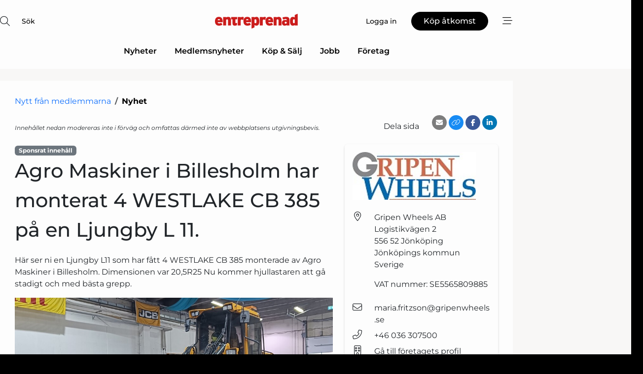

--- FILE ---
content_type: text/html; charset=utf-8
request_url: https://www.google.com/recaptcha/api2/anchor?ar=1&k=6LdasRwUAAAAAOAWkvok94EmD1GjREqoghAriL9L&co=aHR0cHM6Ly93d3cuZW50cmVwcmVuYWQuY29tOjQ0Mw..&hl=sv&v=PoyoqOPhxBO7pBk68S4YbpHZ&size=normal&anchor-ms=20000&execute-ms=30000&cb=qp4gm5v8k9d2
body_size: 49364
content:
<!DOCTYPE HTML><html dir="ltr" lang="sv"><head><meta http-equiv="Content-Type" content="text/html; charset=UTF-8">
<meta http-equiv="X-UA-Compatible" content="IE=edge">
<title>reCAPTCHA</title>
<style type="text/css">
/* cyrillic-ext */
@font-face {
  font-family: 'Roboto';
  font-style: normal;
  font-weight: 400;
  font-stretch: 100%;
  src: url(//fonts.gstatic.com/s/roboto/v48/KFO7CnqEu92Fr1ME7kSn66aGLdTylUAMa3GUBHMdazTgWw.woff2) format('woff2');
  unicode-range: U+0460-052F, U+1C80-1C8A, U+20B4, U+2DE0-2DFF, U+A640-A69F, U+FE2E-FE2F;
}
/* cyrillic */
@font-face {
  font-family: 'Roboto';
  font-style: normal;
  font-weight: 400;
  font-stretch: 100%;
  src: url(//fonts.gstatic.com/s/roboto/v48/KFO7CnqEu92Fr1ME7kSn66aGLdTylUAMa3iUBHMdazTgWw.woff2) format('woff2');
  unicode-range: U+0301, U+0400-045F, U+0490-0491, U+04B0-04B1, U+2116;
}
/* greek-ext */
@font-face {
  font-family: 'Roboto';
  font-style: normal;
  font-weight: 400;
  font-stretch: 100%;
  src: url(//fonts.gstatic.com/s/roboto/v48/KFO7CnqEu92Fr1ME7kSn66aGLdTylUAMa3CUBHMdazTgWw.woff2) format('woff2');
  unicode-range: U+1F00-1FFF;
}
/* greek */
@font-face {
  font-family: 'Roboto';
  font-style: normal;
  font-weight: 400;
  font-stretch: 100%;
  src: url(//fonts.gstatic.com/s/roboto/v48/KFO7CnqEu92Fr1ME7kSn66aGLdTylUAMa3-UBHMdazTgWw.woff2) format('woff2');
  unicode-range: U+0370-0377, U+037A-037F, U+0384-038A, U+038C, U+038E-03A1, U+03A3-03FF;
}
/* math */
@font-face {
  font-family: 'Roboto';
  font-style: normal;
  font-weight: 400;
  font-stretch: 100%;
  src: url(//fonts.gstatic.com/s/roboto/v48/KFO7CnqEu92Fr1ME7kSn66aGLdTylUAMawCUBHMdazTgWw.woff2) format('woff2');
  unicode-range: U+0302-0303, U+0305, U+0307-0308, U+0310, U+0312, U+0315, U+031A, U+0326-0327, U+032C, U+032F-0330, U+0332-0333, U+0338, U+033A, U+0346, U+034D, U+0391-03A1, U+03A3-03A9, U+03B1-03C9, U+03D1, U+03D5-03D6, U+03F0-03F1, U+03F4-03F5, U+2016-2017, U+2034-2038, U+203C, U+2040, U+2043, U+2047, U+2050, U+2057, U+205F, U+2070-2071, U+2074-208E, U+2090-209C, U+20D0-20DC, U+20E1, U+20E5-20EF, U+2100-2112, U+2114-2115, U+2117-2121, U+2123-214F, U+2190, U+2192, U+2194-21AE, U+21B0-21E5, U+21F1-21F2, U+21F4-2211, U+2213-2214, U+2216-22FF, U+2308-230B, U+2310, U+2319, U+231C-2321, U+2336-237A, U+237C, U+2395, U+239B-23B7, U+23D0, U+23DC-23E1, U+2474-2475, U+25AF, U+25B3, U+25B7, U+25BD, U+25C1, U+25CA, U+25CC, U+25FB, U+266D-266F, U+27C0-27FF, U+2900-2AFF, U+2B0E-2B11, U+2B30-2B4C, U+2BFE, U+3030, U+FF5B, U+FF5D, U+1D400-1D7FF, U+1EE00-1EEFF;
}
/* symbols */
@font-face {
  font-family: 'Roboto';
  font-style: normal;
  font-weight: 400;
  font-stretch: 100%;
  src: url(//fonts.gstatic.com/s/roboto/v48/KFO7CnqEu92Fr1ME7kSn66aGLdTylUAMaxKUBHMdazTgWw.woff2) format('woff2');
  unicode-range: U+0001-000C, U+000E-001F, U+007F-009F, U+20DD-20E0, U+20E2-20E4, U+2150-218F, U+2190, U+2192, U+2194-2199, U+21AF, U+21E6-21F0, U+21F3, U+2218-2219, U+2299, U+22C4-22C6, U+2300-243F, U+2440-244A, U+2460-24FF, U+25A0-27BF, U+2800-28FF, U+2921-2922, U+2981, U+29BF, U+29EB, U+2B00-2BFF, U+4DC0-4DFF, U+FFF9-FFFB, U+10140-1018E, U+10190-1019C, U+101A0, U+101D0-101FD, U+102E0-102FB, U+10E60-10E7E, U+1D2C0-1D2D3, U+1D2E0-1D37F, U+1F000-1F0FF, U+1F100-1F1AD, U+1F1E6-1F1FF, U+1F30D-1F30F, U+1F315, U+1F31C, U+1F31E, U+1F320-1F32C, U+1F336, U+1F378, U+1F37D, U+1F382, U+1F393-1F39F, U+1F3A7-1F3A8, U+1F3AC-1F3AF, U+1F3C2, U+1F3C4-1F3C6, U+1F3CA-1F3CE, U+1F3D4-1F3E0, U+1F3ED, U+1F3F1-1F3F3, U+1F3F5-1F3F7, U+1F408, U+1F415, U+1F41F, U+1F426, U+1F43F, U+1F441-1F442, U+1F444, U+1F446-1F449, U+1F44C-1F44E, U+1F453, U+1F46A, U+1F47D, U+1F4A3, U+1F4B0, U+1F4B3, U+1F4B9, U+1F4BB, U+1F4BF, U+1F4C8-1F4CB, U+1F4D6, U+1F4DA, U+1F4DF, U+1F4E3-1F4E6, U+1F4EA-1F4ED, U+1F4F7, U+1F4F9-1F4FB, U+1F4FD-1F4FE, U+1F503, U+1F507-1F50B, U+1F50D, U+1F512-1F513, U+1F53E-1F54A, U+1F54F-1F5FA, U+1F610, U+1F650-1F67F, U+1F687, U+1F68D, U+1F691, U+1F694, U+1F698, U+1F6AD, U+1F6B2, U+1F6B9-1F6BA, U+1F6BC, U+1F6C6-1F6CF, U+1F6D3-1F6D7, U+1F6E0-1F6EA, U+1F6F0-1F6F3, U+1F6F7-1F6FC, U+1F700-1F7FF, U+1F800-1F80B, U+1F810-1F847, U+1F850-1F859, U+1F860-1F887, U+1F890-1F8AD, U+1F8B0-1F8BB, U+1F8C0-1F8C1, U+1F900-1F90B, U+1F93B, U+1F946, U+1F984, U+1F996, U+1F9E9, U+1FA00-1FA6F, U+1FA70-1FA7C, U+1FA80-1FA89, U+1FA8F-1FAC6, U+1FACE-1FADC, U+1FADF-1FAE9, U+1FAF0-1FAF8, U+1FB00-1FBFF;
}
/* vietnamese */
@font-face {
  font-family: 'Roboto';
  font-style: normal;
  font-weight: 400;
  font-stretch: 100%;
  src: url(//fonts.gstatic.com/s/roboto/v48/KFO7CnqEu92Fr1ME7kSn66aGLdTylUAMa3OUBHMdazTgWw.woff2) format('woff2');
  unicode-range: U+0102-0103, U+0110-0111, U+0128-0129, U+0168-0169, U+01A0-01A1, U+01AF-01B0, U+0300-0301, U+0303-0304, U+0308-0309, U+0323, U+0329, U+1EA0-1EF9, U+20AB;
}
/* latin-ext */
@font-face {
  font-family: 'Roboto';
  font-style: normal;
  font-weight: 400;
  font-stretch: 100%;
  src: url(//fonts.gstatic.com/s/roboto/v48/KFO7CnqEu92Fr1ME7kSn66aGLdTylUAMa3KUBHMdazTgWw.woff2) format('woff2');
  unicode-range: U+0100-02BA, U+02BD-02C5, U+02C7-02CC, U+02CE-02D7, U+02DD-02FF, U+0304, U+0308, U+0329, U+1D00-1DBF, U+1E00-1E9F, U+1EF2-1EFF, U+2020, U+20A0-20AB, U+20AD-20C0, U+2113, U+2C60-2C7F, U+A720-A7FF;
}
/* latin */
@font-face {
  font-family: 'Roboto';
  font-style: normal;
  font-weight: 400;
  font-stretch: 100%;
  src: url(//fonts.gstatic.com/s/roboto/v48/KFO7CnqEu92Fr1ME7kSn66aGLdTylUAMa3yUBHMdazQ.woff2) format('woff2');
  unicode-range: U+0000-00FF, U+0131, U+0152-0153, U+02BB-02BC, U+02C6, U+02DA, U+02DC, U+0304, U+0308, U+0329, U+2000-206F, U+20AC, U+2122, U+2191, U+2193, U+2212, U+2215, U+FEFF, U+FFFD;
}
/* cyrillic-ext */
@font-face {
  font-family: 'Roboto';
  font-style: normal;
  font-weight: 500;
  font-stretch: 100%;
  src: url(//fonts.gstatic.com/s/roboto/v48/KFO7CnqEu92Fr1ME7kSn66aGLdTylUAMa3GUBHMdazTgWw.woff2) format('woff2');
  unicode-range: U+0460-052F, U+1C80-1C8A, U+20B4, U+2DE0-2DFF, U+A640-A69F, U+FE2E-FE2F;
}
/* cyrillic */
@font-face {
  font-family: 'Roboto';
  font-style: normal;
  font-weight: 500;
  font-stretch: 100%;
  src: url(//fonts.gstatic.com/s/roboto/v48/KFO7CnqEu92Fr1ME7kSn66aGLdTylUAMa3iUBHMdazTgWw.woff2) format('woff2');
  unicode-range: U+0301, U+0400-045F, U+0490-0491, U+04B0-04B1, U+2116;
}
/* greek-ext */
@font-face {
  font-family: 'Roboto';
  font-style: normal;
  font-weight: 500;
  font-stretch: 100%;
  src: url(//fonts.gstatic.com/s/roboto/v48/KFO7CnqEu92Fr1ME7kSn66aGLdTylUAMa3CUBHMdazTgWw.woff2) format('woff2');
  unicode-range: U+1F00-1FFF;
}
/* greek */
@font-face {
  font-family: 'Roboto';
  font-style: normal;
  font-weight: 500;
  font-stretch: 100%;
  src: url(//fonts.gstatic.com/s/roboto/v48/KFO7CnqEu92Fr1ME7kSn66aGLdTylUAMa3-UBHMdazTgWw.woff2) format('woff2');
  unicode-range: U+0370-0377, U+037A-037F, U+0384-038A, U+038C, U+038E-03A1, U+03A3-03FF;
}
/* math */
@font-face {
  font-family: 'Roboto';
  font-style: normal;
  font-weight: 500;
  font-stretch: 100%;
  src: url(//fonts.gstatic.com/s/roboto/v48/KFO7CnqEu92Fr1ME7kSn66aGLdTylUAMawCUBHMdazTgWw.woff2) format('woff2');
  unicode-range: U+0302-0303, U+0305, U+0307-0308, U+0310, U+0312, U+0315, U+031A, U+0326-0327, U+032C, U+032F-0330, U+0332-0333, U+0338, U+033A, U+0346, U+034D, U+0391-03A1, U+03A3-03A9, U+03B1-03C9, U+03D1, U+03D5-03D6, U+03F0-03F1, U+03F4-03F5, U+2016-2017, U+2034-2038, U+203C, U+2040, U+2043, U+2047, U+2050, U+2057, U+205F, U+2070-2071, U+2074-208E, U+2090-209C, U+20D0-20DC, U+20E1, U+20E5-20EF, U+2100-2112, U+2114-2115, U+2117-2121, U+2123-214F, U+2190, U+2192, U+2194-21AE, U+21B0-21E5, U+21F1-21F2, U+21F4-2211, U+2213-2214, U+2216-22FF, U+2308-230B, U+2310, U+2319, U+231C-2321, U+2336-237A, U+237C, U+2395, U+239B-23B7, U+23D0, U+23DC-23E1, U+2474-2475, U+25AF, U+25B3, U+25B7, U+25BD, U+25C1, U+25CA, U+25CC, U+25FB, U+266D-266F, U+27C0-27FF, U+2900-2AFF, U+2B0E-2B11, U+2B30-2B4C, U+2BFE, U+3030, U+FF5B, U+FF5D, U+1D400-1D7FF, U+1EE00-1EEFF;
}
/* symbols */
@font-face {
  font-family: 'Roboto';
  font-style: normal;
  font-weight: 500;
  font-stretch: 100%;
  src: url(//fonts.gstatic.com/s/roboto/v48/KFO7CnqEu92Fr1ME7kSn66aGLdTylUAMaxKUBHMdazTgWw.woff2) format('woff2');
  unicode-range: U+0001-000C, U+000E-001F, U+007F-009F, U+20DD-20E0, U+20E2-20E4, U+2150-218F, U+2190, U+2192, U+2194-2199, U+21AF, U+21E6-21F0, U+21F3, U+2218-2219, U+2299, U+22C4-22C6, U+2300-243F, U+2440-244A, U+2460-24FF, U+25A0-27BF, U+2800-28FF, U+2921-2922, U+2981, U+29BF, U+29EB, U+2B00-2BFF, U+4DC0-4DFF, U+FFF9-FFFB, U+10140-1018E, U+10190-1019C, U+101A0, U+101D0-101FD, U+102E0-102FB, U+10E60-10E7E, U+1D2C0-1D2D3, U+1D2E0-1D37F, U+1F000-1F0FF, U+1F100-1F1AD, U+1F1E6-1F1FF, U+1F30D-1F30F, U+1F315, U+1F31C, U+1F31E, U+1F320-1F32C, U+1F336, U+1F378, U+1F37D, U+1F382, U+1F393-1F39F, U+1F3A7-1F3A8, U+1F3AC-1F3AF, U+1F3C2, U+1F3C4-1F3C6, U+1F3CA-1F3CE, U+1F3D4-1F3E0, U+1F3ED, U+1F3F1-1F3F3, U+1F3F5-1F3F7, U+1F408, U+1F415, U+1F41F, U+1F426, U+1F43F, U+1F441-1F442, U+1F444, U+1F446-1F449, U+1F44C-1F44E, U+1F453, U+1F46A, U+1F47D, U+1F4A3, U+1F4B0, U+1F4B3, U+1F4B9, U+1F4BB, U+1F4BF, U+1F4C8-1F4CB, U+1F4D6, U+1F4DA, U+1F4DF, U+1F4E3-1F4E6, U+1F4EA-1F4ED, U+1F4F7, U+1F4F9-1F4FB, U+1F4FD-1F4FE, U+1F503, U+1F507-1F50B, U+1F50D, U+1F512-1F513, U+1F53E-1F54A, U+1F54F-1F5FA, U+1F610, U+1F650-1F67F, U+1F687, U+1F68D, U+1F691, U+1F694, U+1F698, U+1F6AD, U+1F6B2, U+1F6B9-1F6BA, U+1F6BC, U+1F6C6-1F6CF, U+1F6D3-1F6D7, U+1F6E0-1F6EA, U+1F6F0-1F6F3, U+1F6F7-1F6FC, U+1F700-1F7FF, U+1F800-1F80B, U+1F810-1F847, U+1F850-1F859, U+1F860-1F887, U+1F890-1F8AD, U+1F8B0-1F8BB, U+1F8C0-1F8C1, U+1F900-1F90B, U+1F93B, U+1F946, U+1F984, U+1F996, U+1F9E9, U+1FA00-1FA6F, U+1FA70-1FA7C, U+1FA80-1FA89, U+1FA8F-1FAC6, U+1FACE-1FADC, U+1FADF-1FAE9, U+1FAF0-1FAF8, U+1FB00-1FBFF;
}
/* vietnamese */
@font-face {
  font-family: 'Roboto';
  font-style: normal;
  font-weight: 500;
  font-stretch: 100%;
  src: url(//fonts.gstatic.com/s/roboto/v48/KFO7CnqEu92Fr1ME7kSn66aGLdTylUAMa3OUBHMdazTgWw.woff2) format('woff2');
  unicode-range: U+0102-0103, U+0110-0111, U+0128-0129, U+0168-0169, U+01A0-01A1, U+01AF-01B0, U+0300-0301, U+0303-0304, U+0308-0309, U+0323, U+0329, U+1EA0-1EF9, U+20AB;
}
/* latin-ext */
@font-face {
  font-family: 'Roboto';
  font-style: normal;
  font-weight: 500;
  font-stretch: 100%;
  src: url(//fonts.gstatic.com/s/roboto/v48/KFO7CnqEu92Fr1ME7kSn66aGLdTylUAMa3KUBHMdazTgWw.woff2) format('woff2');
  unicode-range: U+0100-02BA, U+02BD-02C5, U+02C7-02CC, U+02CE-02D7, U+02DD-02FF, U+0304, U+0308, U+0329, U+1D00-1DBF, U+1E00-1E9F, U+1EF2-1EFF, U+2020, U+20A0-20AB, U+20AD-20C0, U+2113, U+2C60-2C7F, U+A720-A7FF;
}
/* latin */
@font-face {
  font-family: 'Roboto';
  font-style: normal;
  font-weight: 500;
  font-stretch: 100%;
  src: url(//fonts.gstatic.com/s/roboto/v48/KFO7CnqEu92Fr1ME7kSn66aGLdTylUAMa3yUBHMdazQ.woff2) format('woff2');
  unicode-range: U+0000-00FF, U+0131, U+0152-0153, U+02BB-02BC, U+02C6, U+02DA, U+02DC, U+0304, U+0308, U+0329, U+2000-206F, U+20AC, U+2122, U+2191, U+2193, U+2212, U+2215, U+FEFF, U+FFFD;
}
/* cyrillic-ext */
@font-face {
  font-family: 'Roboto';
  font-style: normal;
  font-weight: 900;
  font-stretch: 100%;
  src: url(//fonts.gstatic.com/s/roboto/v48/KFO7CnqEu92Fr1ME7kSn66aGLdTylUAMa3GUBHMdazTgWw.woff2) format('woff2');
  unicode-range: U+0460-052F, U+1C80-1C8A, U+20B4, U+2DE0-2DFF, U+A640-A69F, U+FE2E-FE2F;
}
/* cyrillic */
@font-face {
  font-family: 'Roboto';
  font-style: normal;
  font-weight: 900;
  font-stretch: 100%;
  src: url(//fonts.gstatic.com/s/roboto/v48/KFO7CnqEu92Fr1ME7kSn66aGLdTylUAMa3iUBHMdazTgWw.woff2) format('woff2');
  unicode-range: U+0301, U+0400-045F, U+0490-0491, U+04B0-04B1, U+2116;
}
/* greek-ext */
@font-face {
  font-family: 'Roboto';
  font-style: normal;
  font-weight: 900;
  font-stretch: 100%;
  src: url(//fonts.gstatic.com/s/roboto/v48/KFO7CnqEu92Fr1ME7kSn66aGLdTylUAMa3CUBHMdazTgWw.woff2) format('woff2');
  unicode-range: U+1F00-1FFF;
}
/* greek */
@font-face {
  font-family: 'Roboto';
  font-style: normal;
  font-weight: 900;
  font-stretch: 100%;
  src: url(//fonts.gstatic.com/s/roboto/v48/KFO7CnqEu92Fr1ME7kSn66aGLdTylUAMa3-UBHMdazTgWw.woff2) format('woff2');
  unicode-range: U+0370-0377, U+037A-037F, U+0384-038A, U+038C, U+038E-03A1, U+03A3-03FF;
}
/* math */
@font-face {
  font-family: 'Roboto';
  font-style: normal;
  font-weight: 900;
  font-stretch: 100%;
  src: url(//fonts.gstatic.com/s/roboto/v48/KFO7CnqEu92Fr1ME7kSn66aGLdTylUAMawCUBHMdazTgWw.woff2) format('woff2');
  unicode-range: U+0302-0303, U+0305, U+0307-0308, U+0310, U+0312, U+0315, U+031A, U+0326-0327, U+032C, U+032F-0330, U+0332-0333, U+0338, U+033A, U+0346, U+034D, U+0391-03A1, U+03A3-03A9, U+03B1-03C9, U+03D1, U+03D5-03D6, U+03F0-03F1, U+03F4-03F5, U+2016-2017, U+2034-2038, U+203C, U+2040, U+2043, U+2047, U+2050, U+2057, U+205F, U+2070-2071, U+2074-208E, U+2090-209C, U+20D0-20DC, U+20E1, U+20E5-20EF, U+2100-2112, U+2114-2115, U+2117-2121, U+2123-214F, U+2190, U+2192, U+2194-21AE, U+21B0-21E5, U+21F1-21F2, U+21F4-2211, U+2213-2214, U+2216-22FF, U+2308-230B, U+2310, U+2319, U+231C-2321, U+2336-237A, U+237C, U+2395, U+239B-23B7, U+23D0, U+23DC-23E1, U+2474-2475, U+25AF, U+25B3, U+25B7, U+25BD, U+25C1, U+25CA, U+25CC, U+25FB, U+266D-266F, U+27C0-27FF, U+2900-2AFF, U+2B0E-2B11, U+2B30-2B4C, U+2BFE, U+3030, U+FF5B, U+FF5D, U+1D400-1D7FF, U+1EE00-1EEFF;
}
/* symbols */
@font-face {
  font-family: 'Roboto';
  font-style: normal;
  font-weight: 900;
  font-stretch: 100%;
  src: url(//fonts.gstatic.com/s/roboto/v48/KFO7CnqEu92Fr1ME7kSn66aGLdTylUAMaxKUBHMdazTgWw.woff2) format('woff2');
  unicode-range: U+0001-000C, U+000E-001F, U+007F-009F, U+20DD-20E0, U+20E2-20E4, U+2150-218F, U+2190, U+2192, U+2194-2199, U+21AF, U+21E6-21F0, U+21F3, U+2218-2219, U+2299, U+22C4-22C6, U+2300-243F, U+2440-244A, U+2460-24FF, U+25A0-27BF, U+2800-28FF, U+2921-2922, U+2981, U+29BF, U+29EB, U+2B00-2BFF, U+4DC0-4DFF, U+FFF9-FFFB, U+10140-1018E, U+10190-1019C, U+101A0, U+101D0-101FD, U+102E0-102FB, U+10E60-10E7E, U+1D2C0-1D2D3, U+1D2E0-1D37F, U+1F000-1F0FF, U+1F100-1F1AD, U+1F1E6-1F1FF, U+1F30D-1F30F, U+1F315, U+1F31C, U+1F31E, U+1F320-1F32C, U+1F336, U+1F378, U+1F37D, U+1F382, U+1F393-1F39F, U+1F3A7-1F3A8, U+1F3AC-1F3AF, U+1F3C2, U+1F3C4-1F3C6, U+1F3CA-1F3CE, U+1F3D4-1F3E0, U+1F3ED, U+1F3F1-1F3F3, U+1F3F5-1F3F7, U+1F408, U+1F415, U+1F41F, U+1F426, U+1F43F, U+1F441-1F442, U+1F444, U+1F446-1F449, U+1F44C-1F44E, U+1F453, U+1F46A, U+1F47D, U+1F4A3, U+1F4B0, U+1F4B3, U+1F4B9, U+1F4BB, U+1F4BF, U+1F4C8-1F4CB, U+1F4D6, U+1F4DA, U+1F4DF, U+1F4E3-1F4E6, U+1F4EA-1F4ED, U+1F4F7, U+1F4F9-1F4FB, U+1F4FD-1F4FE, U+1F503, U+1F507-1F50B, U+1F50D, U+1F512-1F513, U+1F53E-1F54A, U+1F54F-1F5FA, U+1F610, U+1F650-1F67F, U+1F687, U+1F68D, U+1F691, U+1F694, U+1F698, U+1F6AD, U+1F6B2, U+1F6B9-1F6BA, U+1F6BC, U+1F6C6-1F6CF, U+1F6D3-1F6D7, U+1F6E0-1F6EA, U+1F6F0-1F6F3, U+1F6F7-1F6FC, U+1F700-1F7FF, U+1F800-1F80B, U+1F810-1F847, U+1F850-1F859, U+1F860-1F887, U+1F890-1F8AD, U+1F8B0-1F8BB, U+1F8C0-1F8C1, U+1F900-1F90B, U+1F93B, U+1F946, U+1F984, U+1F996, U+1F9E9, U+1FA00-1FA6F, U+1FA70-1FA7C, U+1FA80-1FA89, U+1FA8F-1FAC6, U+1FACE-1FADC, U+1FADF-1FAE9, U+1FAF0-1FAF8, U+1FB00-1FBFF;
}
/* vietnamese */
@font-face {
  font-family: 'Roboto';
  font-style: normal;
  font-weight: 900;
  font-stretch: 100%;
  src: url(//fonts.gstatic.com/s/roboto/v48/KFO7CnqEu92Fr1ME7kSn66aGLdTylUAMa3OUBHMdazTgWw.woff2) format('woff2');
  unicode-range: U+0102-0103, U+0110-0111, U+0128-0129, U+0168-0169, U+01A0-01A1, U+01AF-01B0, U+0300-0301, U+0303-0304, U+0308-0309, U+0323, U+0329, U+1EA0-1EF9, U+20AB;
}
/* latin-ext */
@font-face {
  font-family: 'Roboto';
  font-style: normal;
  font-weight: 900;
  font-stretch: 100%;
  src: url(//fonts.gstatic.com/s/roboto/v48/KFO7CnqEu92Fr1ME7kSn66aGLdTylUAMa3KUBHMdazTgWw.woff2) format('woff2');
  unicode-range: U+0100-02BA, U+02BD-02C5, U+02C7-02CC, U+02CE-02D7, U+02DD-02FF, U+0304, U+0308, U+0329, U+1D00-1DBF, U+1E00-1E9F, U+1EF2-1EFF, U+2020, U+20A0-20AB, U+20AD-20C0, U+2113, U+2C60-2C7F, U+A720-A7FF;
}
/* latin */
@font-face {
  font-family: 'Roboto';
  font-style: normal;
  font-weight: 900;
  font-stretch: 100%;
  src: url(//fonts.gstatic.com/s/roboto/v48/KFO7CnqEu92Fr1ME7kSn66aGLdTylUAMa3yUBHMdazQ.woff2) format('woff2');
  unicode-range: U+0000-00FF, U+0131, U+0152-0153, U+02BB-02BC, U+02C6, U+02DA, U+02DC, U+0304, U+0308, U+0329, U+2000-206F, U+20AC, U+2122, U+2191, U+2193, U+2212, U+2215, U+FEFF, U+FFFD;
}

</style>
<link rel="stylesheet" type="text/css" href="https://www.gstatic.com/recaptcha/releases/PoyoqOPhxBO7pBk68S4YbpHZ/styles__ltr.css">
<script nonce="OrLuq498Fe5mgoqBhk8pTQ" type="text/javascript">window['__recaptcha_api'] = 'https://www.google.com/recaptcha/api2/';</script>
<script type="text/javascript" src="https://www.gstatic.com/recaptcha/releases/PoyoqOPhxBO7pBk68S4YbpHZ/recaptcha__sv.js" nonce="OrLuq498Fe5mgoqBhk8pTQ">
      
    </script></head>
<body><div id="rc-anchor-alert" class="rc-anchor-alert"></div>
<input type="hidden" id="recaptcha-token" value="[base64]">
<script type="text/javascript" nonce="OrLuq498Fe5mgoqBhk8pTQ">
      recaptcha.anchor.Main.init("[\x22ainput\x22,[\x22bgdata\x22,\x22\x22,\[base64]/[base64]/[base64]/ZyhXLGgpOnEoW04sMjEsbF0sVywwKSxoKSxmYWxzZSxmYWxzZSl9Y2F0Y2goayl7RygzNTgsVyk/[base64]/[base64]/[base64]/[base64]/[base64]/[base64]/[base64]/bmV3IEJbT10oRFswXSk6dz09Mj9uZXcgQltPXShEWzBdLERbMV0pOnc9PTM/bmV3IEJbT10oRFswXSxEWzFdLERbMl0pOnc9PTQ/[base64]/[base64]/[base64]/[base64]/[base64]\\u003d\x22,\[base64]\x22,\x22R3/CuMKmJ8KLfsKiO3gUwopEw6ocS8OHwrzCssOqwql/[base64]/DlMO6wqAue8OEISTCszLDhnXCsm7ChVldwoEDbWgOccKOwrrDp0PDiDIHw4TCulnDtsOJT8KHwqNKwqvDucKRwrwpwrrCmsKPw6hAw5hPwrLDiMOQw4vCnSLDlzLCv8OmfRnCqMKdBMOOwpXColjDs8KGw5Jde8Kyw7EZMsOXa8KrwoIWM8KAw47DhcOuVBHCnG/[base64]/Du17Dmko4IjnDjMOIwqlLw4BcwpfCqGnCucOqYcOSwq4DHMOnDMKOw67DpWEMEMODQ2XCnhHDpQ0eXMOiw5fDiH8iRsKkwr9AJ8O2XBjChMKqIsKncMO0CyjCqMODC8OsFlcQaGLDtsKML8KjwoNpA2JCw5UNUsK3w7/DpcOVJsKdwqZueU/DokLCo0tdF8K0McOdw7HDhDvDpsKuO8OACEjCvcODCXAUeDDCjBXCisOgw5XDgzbDl09bw4x6TCI9AmdSacK7wojDgA/CgjbDjsOGw6cRwpBvwp45dcK7YcOlw49/DTQpfF7DgX4FbsOswpxDwr/CpsONSsKdwrvCs8ORwoPCtsOfPsKJwpV6TMOJwr/CtMOwwrDDuMO3w6s2KcKqbsOEw67DscKPw5lkwpLDgMO7ThQ8Ezhyw7Z/QVYNw7g/w6cUS0jCpsKzw7JTwqVBSh7CjMOAQz7CgwIKwpDCvsK7fRLDiToAworDq8K5w4zDtMK2wo8CwqNDBkQxOcOmw7vDgz7Cj2NDZzPDqsONbsOCwr7DtsKuw7TCqMK3w7LCiQB+woFGD8KGcMOEw5fCvVoFwq8oTMK0J8O1wonCn8O/wqtmFMK2wqcUJcKNXiliw6XChcObwqPDrBM3bV1CXMKowr/[base64]/CkcObFAYkG37DmjPDiAXDiMO+PF5MOWoYdsKxwp/DrnN/AToTw6LCsMOQDMO2w6JRV8OnBXw4EWrCiMO/[base64]/[base64]/[base64]/Dg8OZw69mTixvwpPCncOyw4DDvCcaBx/Ci3ZmQ8KXE8OIw73DvsKWwoBRwo5nC8O3VSPCuDTDgmbCqcK1GMOTw7lMEMOpbsOxwpbCicOIIMOcS8O5w77CiVQWJcKQVR7CnWjDkWDDtWwkw7cPK2nDk8KpwqbDmMKbOcKiCMKaZ8KjXcKXMVdiw6I+cnchwq/[base64]/DtMKmwqRVOmbDmgTDmFPDvsOJwqzDgcObw4tJE2LCmTfCimJpNcKpwrvDsxfCjU7CiklNMcOFwrIuCSYlMsK3woEjw6rCtsOCw7FxwqXDkAkAwr/CrjjCoMKuwqp4PkXCrw/DsGLCmTbDn8O/wpJ/w6DCkmBVVMK+KSfCnwhbMS/CnwbDn8Oiw4bCgsOvwpXCvznCllFLRsOHwo3CisOwR8Kbw710wofDq8KHwolqwpkPw7FkKsO+wpJ6UsOXw788woY1Y8KXw7dBw7rDum1awqvDt8KhX0/ClwM9PTLCrsKza8O9w4zDrsKbw5AOXGnCpcOzwpjCp8KERMKSF3bCjXZjw79kw7TCo8Kxw5/DosKoWMK0w79Cw6QnwpTDvMOva190Z3REw5RBwoYBwozCnsKBw53CkC3DoWrCscKmCg/[base64]/UQzDvTfDucOWw4kpwqlew4rDhF3CksOAw4fDpsO7YgMKw7bCvRrChsOkQhnDosOUPMOqwprCgD7CmcOmCMO2MHLDlm9+wqbDvsKWfsONwqTCscKrw6jDthBXw7bCijFKwpN7woFzwqLCrsObLEzDr3d6ZxIHehd3PcOAwpUCW8Oqw6hjwrTDnsKnNMKJwrN0FDQlw4N/Phtvw540OcO2DgEVwpnDo8Kqwo0efcOGRsKjw7nCrsKBwpl/wpfDrsKKJcK9wqnDjWPCmAw5HsOOdTnCkWLDkW54XGzCkMKSwqVTw6p+T8OGZWnCncOxw6/DvMOkX2TDgsOWwplcwoAvDUFMQsO5agxlwrXCvMOxUSovfCN+JcKJF8OwBgrDtxcbfcOhCMOlbAYKw7rCo8OCdsKew4UcbUzDmjpNbVzDjsOtw4zDmCTCgz/DtXjCoMOTREsracKPRX10wpMZwp7CsMOhOMKGM8KrP31fwqjCrVJSPcKPw7rDgsKJN8OLw6bDiMOLGC0AO8O7G8OdwrXDo2vDgcK2ejHCscOkeB7DjMOCRh4Kwphjwotkwp/CtlnDsMKjw4oUXsKUEcOXEcOMWsKoXsKHfcKzF8KawpMywrQ+wpQmwoh7csK1dxrCgMOHVHULHBlzCsOnUMO1L8KVwrEXcE7Cqi/CllHDlsOzw7h1QQ3DksO7wrnCv8OqwqnCmMO7w4JVXMK2FBYLwrfClcONRw/CgFRrZcKwJGrDosKaw5JkEsK8w7lmw4bChMOOFhAow7/CvsKkGVs0w5TDrxvDilTCsMO8C8OsYhATw5nDvD7DhRDDkxplw4NTZ8OYwpDDljMbwqVCwqIrRcO5wrAyHjjDghHDjsKewr4cK8K1w6MTw7BAwo17w7Bww7tswpzCm8KLGAPDikF5w7dpwo7DoVHDiFlxw6AAwop8w64iwqbDjz4vTcKPXMOvw4/CjMOGw4Ftwq/[base64]/Cn8Oaw6nDl2pCKVzDjcOzwqBCwrvDvkrCpcKSw7bDpMOVwoNqw7rDvMKyajzDmyhdCxnDjnBCw7MEMA7DpS3Cn8OtQAHDhMOawqg/An1fJ8O0cMKPw4DDmcKMw7LDokseURbCj8O/esKawoldfF3Cg8KYwqzCpx41BifDosOGeMK1wpzCjgluwptewp3CpsOxKcOCw6PCjQPCjCNQw5jDvj51wozDo8KJwrPCoMK0ZMO/w4HCjxHDtxfCoytLwp7DsmjCv8OJLDw6aMOGw7LDoDhbJRfDscOwMsK5w7vChS3DmcOuEsOgCz9TS8O3f8OGThEWUcOULcKwwp7CsMKDwonDgQ1Iw7hfw6rDs8OQdsOOTMOZGMOMGMO3f8KMw4zDvX/CrmzDqHxCJMKTw6TCv8ObwqXCtcKEW8KewpvDvWwTEBjCoADDlBtBI8KNw5vDtirDr0E8DMOtwohhwrlKAgTCr0kRa8KFw5LCv8KkwpxfW8KEWsO7w7IgwpcEwqHDp8KowqgpGGfClMKgwqouwpwlNcOjfMKOw5/DvhYcbMOFIsKnw7PDgsO/FBhowonDrSbDqXvDiC1MImEaNiPDh8OFOQs8wovCoGbCuGfCrsKzwo/[base64]/wrQndkbCoMOIWHLCpcOJwqrDrMK+w5UsfcKkJsOLN8O2KGgAw5c1PArCgMK+w4AFw7cbQzYUwqvDkzbCncODw4tsw7NvQMO+SsK4wo83w7gzwqvDvwjDsMK4GAxgw4rDiDnCiWrCiHXDuF7DjEzCtcOzwoUEfcOvW1ZzCcK2bMKdGg97KjLCjCrDisO/w5rCqzd1wrM4FU8/w4wPwrtVwrzCnXjCvH98w7AmaETCgMKUw6/[base64]/[base64]/DklcvRyY+aMODJxrCnEXCo2nDp8KJw7vDisOgNsKPwrwObcKCOcKGworCumPDkUxGPcKaw6cRA2B8Z2EXYsOOQW/DjMOEw5g6w7hcwrtGFg7DhSLDksO4w5LCuX0Pw47CiG9ew43DiEXDpA88OQ/DnsKWw6fCvMKDwqc6w5vDhg/ChcOOwqHCr0vCpxrCqMOgVxJqRsKQwppFwofDokgVw7FEwqU9OMOcw65uRHvDmMOPwqV7wpNNOMO7CcOwwoJtwoBBw4BQw4fDjVXCrMOQElXCoSYLw4nDvsOnwq9GNhfCk8Kdw49Lw41rTB/[base64]/[base64]/[base64]/wrBUw5TDsWfDn8OAf8K5wq7DoMKARcOoTHowVcOBwqrDkQDDssOjHMKHw7J5wpM3wpXDp8Orw5PDnXrCmMKkBcK4wqrDtsK4bsKZw78jw4YXw7BCLMKpw4RIwpI8KHzCtkLCq8KBT8KOw5DDvkzDpRBucm7DgsOqw53DicOrw5zDg8O+wobDpjvCoUcdwrhAwo/DkcKpwqTDncO2wqLCiCvDnMOzMkxJYSpDw7DDtGrDlcKYccKlHcK6w63DjcOxEMKMwprCg3jDjsKDZMOiGkjDm3VDw7hpwp8jFMOPwqTCmU94wqVgSm0owrzDiV/DncOTB8O1w6rDigwSfBvCgwBzZG/DmHVvwqEHKcOEwrxKY8KfwpANwoA/H8KhPMKqw6bDo8KWwpQWACvDr1/[base64]/w5oIw4QtasKxMgXDucK1OsKGBVFFwo3DuybCisKnw7tAw5cZVsO2w6tJw5xVw7nDosOGwrVpCWV/wqrDi8KfQcOIdxTCkWxBwqzDm8O3w6ZZBl1uw7XDnMKtdRZnw7LDrMKFXMKrw5TDrmQnYnvCmsKOLMK6w6rCpy7CqMKnw6HCkcOOTQYgacKCw4wuwpTCkMO3w7/[base64]/w5vCp8K2w4o2w5FAw7PCpsOww5jCp8O7w5cmAnPDgVXCuDEdw7omw55Jw6bDgR80wr9FZ8K8V8O4woDCixAXfMKgPsO3wrpuw5hYw7IBw7fCuWQKwqlJHilGbcOEWcOAwo/DgzoXVMOuFHRwAklSNzV/w67DtMKfw5INw4sUbm4hHMKKwrBJw7kdw5/CnFxpwq/Cr0Uaw73CqSZqWD8MKFlySBsVwqI7bMOsR8KFLE3DunHCpMOXw4I0dW7Dg0haw6zCvcKvwpPCqMK/[base64]/DhsOHwqPCjsOvcMKxwobCiVV8G8O/woQ/[base64]/CtsKPw4LCsRrDtsOIBk5fR0fCpElZwpFiwqVvw7/Cv3VJPMKrYcOVMMOywpN0fcOAwpLCncKDJTXDmMKqw5IwK8K/X2Bewp5eWcOsfhcHdAcqw6UCeDhKU8KXScOzacOgwozDocO/w45rw4M7U8OBwqpDWGZBwrvCkkZFA8O7aR8Hw6PDocOVw7tDw4rDncK0cMO+w7nDrT/CiMO+GsOSw7nDk3HCkA7CmcOlw6kdwpHCl1zCqcOXdcOfEnnDgsOrAMK5dcOWw54TwqtNw7AGZnfCoE/Cnw3CssO8S29bDQHCmEE1wqsOSgPCh8KZOxhYGcKaw6A9w4/DjBzDrsKHw5Iow4bDoMOIw4l7C8O3w5F4w67DhcKtQUDDjmnDlsOywo47ZwXCisK+Cx7DkMKaVcKfYnp4ZsKPw5HDqMOqKQ7DnsOAwq53T2PDosK2Dm/CqsOiXRbDvcOEwpdRw4fCl0fDsSUCw5BhFsKvwrtdw5Q5NcK7cxUWaGorDsOlSWVBdcOvw4ZSazHDgUrCvgsHWjEdw7TDqsK1dMKFw6NOL8KlwrQKXxXCs2rCjXdMwpxyw6fCrVvClcOqw7vDuiTDu1LCnw5GOcOhXsOlwo8gbirDtcKAOcOfwr/CvCdzwpLCkcKRIjNYw4R8dcKWw6UOw6PCoQ/CpHzDv3HCnlkzw5McA0zDsjfDocKWw7oXbhjDg8OjNUcyw6LDg8Kqw5fCrQ1tPMOZwrMVw7JAH8OEdsKIZcKJwq1OP8OAOMO2RcKkwoDCkcKXXBQPfCVyLQ5Mwrd9wrvDkcKhZsO9QwjCm8KRaVljXsObJMKPw7rCsMKWNQVwwrjDrRbDq1fCscOTwpnDtx92w4QZdh/CpUrCmsKpwrxEczUYekTCm1rCoxnDmsK0acKsw43CviA7wrjCq8KmTsOCBcOEwpkfDcO1ADoeM8OGwpcZJz1HOMO/w51QFEVVw5XDlGI0w6bCqcKhOMOVb37Dm3AXFmbDlD9YYcOJWsOhNsOGw6nCtcKbCxUiQ8OrXB7Dk8KVwoRNPWcgU8K3SE17w6vCscOeXsK7IsKAw4bCq8O3HcK/b8K/w4TCq8ORwrVBw73CinoNcx9BTcKkXcO+RgTDksOow6ZtHTQ8wofCisK0acK1LyjCkMONdnNcwrYvcsKvAsK+wp1+w5gEOsOTw4IqwoYzwqjCg8OIGjEWXsOeYizCuGTCh8OwwqlHwrwRwooMw6rDsMOdw6XDjCXDjzXDi8K5dcKPST9AZV3Dnh/DpcKdP1NwRG1PD0LCuDMpe0gEw6/Cg8Kef8K1BREnw6jDr1LDoiDDv8OMw5DClzYKZsOxwrYIdcK2TRXCi37Ds8OcwoNHwpzDgE/CiMKXWVNYw7XDqcOmQcOzR8OQwpDDjRDCklAVDEnCncONw6fDmMKWFCzDpMOcwpXCtGdvSXTClcORMMKWGEPCuMO/OcOJN3/DisOiA8KUUjTDhcK5EcOrw7Evwq5LwrjCr8OJHsK7w4wWw49aaEnClMOxNsKawp/Ct8OYw51Sw4zCksOqYEUIwpvDiMO7woBYwobDkcKFw741w5LCnEHDukNMNzRcw5crwr7CvHvCpxTCvHxDQVY5bsOmRcOiwrHDlSvDgTXCrMOeYGd7fcKqZg80wpMMdGtCwrMoworCp8OEw7TDtcOCcSlIw4vDksO8w6V8L8KFEw3CncOXw7ZEwpAHfWTDl8OwChRiBj/[base64]/CjHnDpyBBw6UBJMKKwp9hw6jCnnhLw6XDjMKuwqp+P8KswovCt0HDuMKFw5IeGyAxwo/CrsOowpPCuCANW2dJB0vCh8OrwqTCvsOvw4Bkw7wrwpnCksOhw6tHNmTCsmPDs21fTgjDtMKlPcKHCn13w7PDqko4WAjDo8Kkwrk2TsOoO1FfYE5ewrI/wojDusKTwrTDohpSwpHCocOAw4XDqQILTgd/wpnDs3xXwoANPsKDfcORAhwzwqnCmMOZDiV3eyTCoMOEAyzDq8OeUR00eR8Cw6RcNHfDgMKHRcOdwoJXwqbDocKfRwjCiEd2bSV1esKAwrjDkEDCq8Ocw4w/U2pNwphOGMKPM8O3wqVPHQ0aScOcwrEHQyhPYCHCoBvCpsKMZsKTw7Yuw5ZeZ8OJwp87BcODwqkrOgnCisKPUMOWwp7DhcKZwobDkT7DtMOSwoxiL8OYC8OIPSrDnD/[base64]/Dr8KkG0DCpQo9wqzDgivCom7CicKzwr4xwqjCunHClB5AMcOFw5/Co8O9EyjCq8OfwoAww5jCvjzCgsODfcOzwrbCgcKUwpovQsKQJsOYw5rDrzvCqcOewoXCi2bDpBsMVMOdQcKuecK+w7Mfwq7DsAcKEcOyw4PCmQorK8KRw5fDrcOWdMOAw4jDvsOmw44pfl5+wq8kDMKfw7/DukQQwrbDrUvCskLDu8K6w5gaYsK1wp4QdhBFw5rDrXRucTEQWMOWWMOedAzCm3rCo20mCAFVw7HCiX9LIsKOCsOOYRLDiUhaHsKMw4sITMO8wp1SQcK/w7rCtzNQfl1FQRYpS8Kqw5LDjMKAGMKsw7tAw63CiBrCv3VVw7PCpCHCiMKLwoYCw7LDrUzCtUpEwqknw4/DggEFwqEIw6PCv27CtRh1Ll9HFCBRw5bDkMO3dcKFbGEUZcO7wqPDjsOIw6/CqcO4wowoJR7DjD5Yw74jb8O6wrLCmmTDuMK/w74uw4/CgMKpeD/[base64]/CsjLDucOPwoBpQsOwwrIRE8O9w7hFwqVfAMK4FjrDrEHCtsKuHDcTwowdGCjCuAFBwqrCqMOhB8K7ecO0K8Kkw43CkMOMwp5Aw4BxQwTDr0x7SlNjw71Ge8KCwp4uwo/DlgAFDcKMPXRRXsKCwqnCrC9iwqtnF2HDoXPCkSDCvkjDh8OMK8O/[base64]/[base64]/CpMKdw7PCusK1w7sxAsOUWVxddhvDo8OzwptSKVvCkMKgwo8aTAZnwo0eP1nCvS3CmlYTw6rDo2rDusK0MMKBw58Rw5EPVhIubwt7w4XDnhN3w6XCmB7CswlrWBvCuMKxX1DCpMK0TsOfw4ZGwqTCsmd/wpg9w79Aw6fChcOYcz7CpMKvw63Dg2vDnsOVw47Dt8KrX8K8w6bDqTQHacOhw75GMkInwoXDgzXDmShZCkDCqibCv0gBK8OEDT0ZwpITw65+wobChBLCig3CkMOhV3dRYcOAWAzDnmgDIEgGwo/DtcOPMzxMbMKNeMKWw507w5TDnsOZw59PMHUqAUhXN8O5b8K5U8OgWhTDqwDClVDCm14KNTUKwplFMEvDh0IKKsKjwrkpa8KEwpoMwo03woTDjcKJw6HDkDLDghDCqWtwwrF0wpnDnMO/w7XChTkYwrvDsU/Cp8Kjw5g/w7TCmBbCtB5MQm8EMwbCjcK0wqxywqbDg1HDsMOfwpARw4bDlcKdCMKKKcO5NAfCjzd/w5DCo8OlwoTDmsO3GsOvBw0Ywo9XREbCjcOLwpl5w4/DrG3CoXDCi8OVJcOBwps7wo9QQBDDtVnDjVYUaUPCmCLDvsODRmnDlVhMwpHCrcOVw6DDjVh/w6USFWHCh3ZCw7bDjMKUBMO+aH4qBxfDpz3CscObw7jDl8OxwqPCp8O0wol4wrHCpMO5XBphwqNMwr/DpmHDiMOmwpUiRsOww49oBcKyw653w6ASBUzDo8KMIMOHV8OHw6TDssOVwrlpIn89w6fDmWRbb1/[base64]/eGgrwrIWw7UywpHDqzXCvk3DvsKTJSHChXrDkMOkOcKjwpETWMOzXgbDisKAw7fDpGnDjH/DkVQYwovCr2XDlcKUZ8OFc2BRAHfCtMOQwoVlw7pCw6dEw4rDtMKHfsKqbMKiwo9geyJ1ecObUVAYwqNcHmRDwq0Swqk7TzpDOz5xw6bDvgjDql7DncOvwoo5w6/CuRbDq8Oja0fCpkhzwoDCsB4/YTfCmwtJw7zDsEI9wpbCmcOiw4vDpyHChDzCmXxzTTINw73CphAcwpnCscOBwobDi18hwqo2FAXCrgBDwr7Cq8ORLi3DjMO0ZVDCh1zCncKrw5jDocK/[base64]/[base64]/CsMODwrkUwodDwp/[base64]/[base64]/DiMOewozCmsOPRUI6L8Oae1sLw6bCr8OJZCUPw4IZwqHCo8KcfnU1GcOtwoIBKsKhZCc3w5rDp8OuwrZWZcK+ScKewqQzw5MDXcOCw4Qtw6XCq8OnF3bCicO+w6Fgwrg8w6zCqMKud3NJMcOAJsK6E3HCuFnDncK+wowuwpB/wrrCo2ogRC/CrsKqwpfDncK+w7rCt30ZMn0qwpcBw63Cu35RDFzCkHvCucO+woDDijzCuMOPC3zCsMKGQBnDo8Opw4chXsO3w6jCkmHDlMOTF8KMVMO5wprDo0nCvsOIbsOTw67Dmidpw5ZZUMOawpPCm2YawocewoTCv1jDsA4hw6zCrTDDtS4POMKuHw/[base64]/DjDXCvMOswpYSPsKLXMOkNGsnecOgw4DClsK+wqQZwobCqRjClsOBJwTDn8K9SQNjwpHDp8K/wqcbwrrCmzDCgsOgw65GwpvCtcKCMcOEw5oRKB07IU/[base64]/CuMOzwqk9OwA5w6Izw4DCrMOOwrDDucKnw4g5A8Otw5wbwqTDq8O+T8KtwqEdb3HCjw/CqcO4wqLDr3IgwrJ1dMOvwrXDjMKLYsOjw4prw63CjUMPOQ4JJlQyJh3CnsO2wq54D0/[base64]/Coz4zw7gcd0TDnF8/w5HCiD1Fw7vDrXzDrsOodMKlwoVOw5RUwopCwql+woYbw7fCszIGPcOMesOOPwLCg0nCtTc8Cz0Swpxhw7YXw49Fwrhow4zCosKpUcK6wrnCnhNXw5URwpXCn30lwrpEw5DClcOaGQrCsRpTfcOzwrZ/[base64]/cCrCusKuLzUjJMOnRkrCssOVIMK/wrjChSx8wr/[base64]/[base64]/[base64]/[base64]/[base64]/[base64]/wqkeMkjDmsOQwpjCkCoxSMKJKcKLwoUxG39Kwrw1M8KCd8Kdem0LGRrDrcOtwonClMKHYcOUw6PCiTJ4wpfCvsKcVsKjw4xcwp/DnUUQwqPCu8KgScO8N8OJwrTCnsKvRsOnwrxCwrvDmsOSRGsQwo7Dnzxfw6ABbE9LwpzDp3XCo0XDoMO2ZAXCmMOaT0Vzci4twrIidi4UfMOfR093P244DzJlJ8O/MsOyUsKKLMKIw6MGIsKTfsOPLHLCksOUIQDDhCjDjsOoKsOlWTsJRcKYZFPCqMOMYMKmw55xQcK+Wk7CsCE/T8KOw63CrXXDlMO/KnU9LS/CqwsBw7svdcKaw6jDnAcrwpYawp7CiDPDr33DunDDtMK9w55WPcKeQ8K2w45Rw4HDqSvDjsOPw4LDucOjVcKDcsOMFQgbwoTDpDXChhnDrUxew4JIw7/Cp8OOw7NHGsKpWMOJw4XCuMK0dMKBwpfCnkfChV3CuCPCp2Zuw5N/RMKNw6lpdwoZwpHDiAVpezDCnCbCrMOUR3tZw6vDqA3Dn3oVw6V7wo3DjsO+wphNIsK/[base64]/CtcKHwpR0csKdw5zDiQfDgXDDsCbDkw7DsMOydMKWwoXDhMOawprDgcOHw6PCskLCj8OxCcO+WwnClcOQD8KMw74KGEpTB8OlW8K3cg4nfELDg8OFwrzCrcOpw5h3w6oqAQDDs1PDjUjDicOTwofDvFMKw7tcVSBpw7rDrD/CrC5gAX7Cqz5Ow4nDvD3CuMK2woDDhxnCpsOAw55Kw40YwrZqwoDDscOEw5jCmBM3DyVbVgA2wobDmMKmw7PCksKCwqjCiGbCv0ovcD1bDMK+H3fDmwgVw4DCtcKnCcKcwrh0HMKFwo/Ck8K/wokpw7PDiMOuw6HDn8KXYsKpaBvCr8KRw6bCuxLDhxjDtMKvwprDkCVWw6IQw4pDw7rDqcOmfghmXwHDtcKAbjfCgcOtw73Drloew4PDll3Dq8KswprCsmzChmowBld1wqvDpW3Dv1ZjWcOKw5koFzjDvjogYMKuw63Dq2NuwofCosO0aw/[base64]/DtcKlP3kIOTt7w5rDhR5/wp3DvMK5RSvCj8Kfw7bDj2/DjmPDlcKowqHChsK0w4suMcOgwpTDkxnCpF3CtSLCpzpYw4pgwqjCnUrDvwQnWcKGfsKxwqB4w4NjDjbCmxduwphBAMK8OQZFw6Q/wp1Wwo9pw6zDqcOcw77Dg8Kywo8zw5VWw6rDg8KuWT/CrsOrNsOywr17RcKfZwMdw5Zhw6zCucKPOgpYwo4qw6bCmld5w71YAg1gI8KMJSTClsO4wqbDuWPCnDofcHpCFcKBV8OAwpfDjgp6QnDCmMOkP8OvcwRFKgdvw5fCvVMBP3EBwoTDj8Okw4JzwoDDhmImaSwjw5HDmxI2wr/DisOOw7JCw40/KnLChsKQacOUw48nJMKww61VYWvDisOEeMO/[base64]/[base64]/CjmTDhMOgV8KpTMOYBj/CscK2b8OABcKERiHDhBQrRADCrsOFLcKww6zDhcOmNcOJw4sWw68SwqPDrgV/ehrCvW7CqSRuEsO4VMOTUMONbMOuLsKlwrM1w4bDjRvCn8ORRsOSw6XCji7ClMOww7hTT1AkwppswoDCs17CqBnDi2UuYcOPQsOOw4xmX8K4w5xuFhXDlU55wofCtCjDl3xxShPCm8OvEMO/YMO2w5sBwoEJTcOyDEhcwq3Ds8OQw6vCjMKGPmsnGcOkYMKOw67DrMOPIcK1DMKPwoYbK8Ogd8KPY8OWJsKQecOiwp/DrjVpwqV5VsKxcisvM8KZwpvCkQXCqg5kw4zClnTCtsK/w4LDkgPCncOmwqDDoMKbSMOdKSzCgMKMD8KRATppW3FWWlXCiERhw73CpVHDjHjCncOjL8OPag4sM3nDt8Kuw6QkCQDCr8O/wonDjsKnwpkDPsKZw4B4Z8KRHMOkdMOMw7jDjcKqJVbCih1VTnM3wrp8NsONentXTMOMw4/ClsOqwoMgIMOWw5LCl3Yrwr/CpcOzw4rDl8O0wpV4w7PDilLDqTLDpsKMw7fCsMK7w4rCi8Ofw5PCsMKfaT0WNsKPw75+woEcUXfChnTCtMKwwrTDnsKUK8KQwrbDnsKEBUR2aAMMD8KmVcOMwoXDmm7Dm0IGwpvCtMOEw5jDlX/CpkTDgDnDsV/[base64]/C2PCgWYXRcKFHsKiWsKRTFHCpyALw7TDvsOlPk/DvGxoIcKyLMK/wos1d1HDhhZyw77CixRawr/DgE88X8KiQMOEPHPCq8O7w7nDjH/DgH8LWMO5woLDmsKuBgzDkMONKsOXw4V9SWLDqyg0w57DgioSw71qwqV4w7DCnMKRwpzCmRIVwp/DrXghIcK3eiU2V8OVHUdLwoQfwrwwBGjDkF3Cp8Kzw4djwqjCj8OLw45wwrJUw5R0w6bDqsKJZcK4ODJHH3/CqMKJwqkjwrLDnMKZwrE3UAVDUkolwphecsOew6wMRsKYTAtlwp/[base64]/DnTdaTVNtXsOVGBscwq4Hwr7Dpn9Lw47Dl8Klw6zClwIsDsKqwrLDlcOAwrlDw7k0Dn9vdhvCqiHDlxfDvXDCkMK9BsOmwr/DuDTDqWItwo4XIcK8akrDq8KnwqHCscOLFMK1YzJIwqpWwqYswr1RwrMBEMKOKAM9PQ14ZcOjMFbCk8Kbw5tAwrjCqD9lw4gww7kDwoYOCFZYNm8bL8OKcArCrlfDpsO5RlJfwo/Di8O3w61HwrbClm0UUE0Zw5vCjcKGOsO7LMKGw4ZtTGnCihPCnmVdw6h3FsKmwo3DssK7dMKUGXHClsOuGsOTAsKZClbCh8Oyw6fClwnDuxNrwqoNf8KTwqITw7bCj8OLRgTCjcOCwq8QOz5/w6s2RDNKw6VLQcOewrXDtcOxYwofTgXDiMKuw5nDjyrCncOGV8KjBkvDqcK8K2zCsC5uYi9ib8KWwrPDt8KBwpTDpC0+McKyOXLCjWwSwqlXwqHDlsK+FA9UGMK5e8O4VUbDvT/DicKuJ3RcQlgTwqTDh1vCn3jDsUvDocKmHMO+DcK8wq3DvMOFMB41wqPDlcOpSjo3w43DnsKzwqrDtcOvVcKgTENlw7YFwq89wr3DmMOTwqcIBnLCmMKHw49/[base64]/[base64]/LMKFw40DQsOCw6AoWm5CN8OKS8K5a2rDuCBswoZXw7LDusKXwrcxdsO0w5rDk8Odwr3DhFLDvXBEwq7CucK+wrbDl8OeasKZwo0uA3tvSsOdw7/[base64]/DniRAw6HCgHxQfsKtGXjDty9jw5h1ccKbE8KiMcKpegAawpYUwrJ2w40GwoFxw7nDo1w9MVgCPsKDw545MMOgwrLDssOSNMOaw4HDj39eA8OCYsKZdHzDnzRKw5dmw7zCujkMREERwpHDokR/[base64]/CtcO/[base64]/KsK5ZsKoUsK5WQPCoT0bwpPDnMKawpfDvww7UcOmdhsFZsO9wr1fwoRfbWXCjwtHw4d2w43ClMKjw5YGFMOswqLCicOwMlfCvsKkw6NMw4JSw4QiFcKCw4hAw5xcGwXDnDDCu8OPw7omwpwOw4LCncKCDsK/DB/CvMOxRcOzCUXCvMKeIjbCpHwPazzDuCHDr3wcb8OhDcK0wonDmsK5b8Kwwptow6MiUn83woQ8w5/Co8O0dMKfw7Qaw6wzIMK/wqfChMOIwpUvEcK0w4hTwr/Cm37CkcOZw4LCv8Khw6pAGsKkV8KPwobDqx3CmsKewoc7dikMcm7ClcO/VlohLcKuY0XCrcKzwqDDvxEXw7vDrVjCiWXCuxdRJcKjwqnCq21kworCkCpjwpzCoWrCk8KKLFYwwoTCo8KAw67DkkDCvcOHP8OSZS5WCSVwSMOnwoPDpBJeBzfDisOKw5zDjsKAY8KLw54FdCPCmMOmYTM0wpXCssK/[base64]/DnMKxH8Oww6k4ZcOwRsOBw7wew5k+wpzCn8K7eDvCoRLCixhMwojDjUzCvMOVccOAw7EzZMK0I3dmwo0wasOBVw1cYG99wp/CicO/w5/[base64]/CuhHCnMKYw6YywpLCkxVSwpJLBMOKXMKrG8KOQGDCkQN+MQ0jQMOJKhAYw43DgV/[base64]/J3o3wonDlAY0aUkmIhvDhlHDnwN2XDfCrMO2w5dDbcOlOk4Uw61Uc8K9wqR8w6HDm3AyZsKqwp9TAsOmw7k7ZD5gw6QZw58Bwr7CicO7w4nDjX8mw5MGw4rDhBgMTMOTwqFzd8KdB2XCpBrDv0IbWsKAXHLChj9xHcKoe8KYw4LCsinDtXwJwqdUwpZUw4hhw5/DgsObw6rDmsK4aQLDmSALXmhOERoswrh6wqozwrxJw5N/JAHCjj/Ch8KMwqtEw744w6fCl0YSw6rClCTDo8K2w4/CvUjDiR3CrMOPNRNGfcOFwpAkwpPCu8OSw4wWwpZbwpYcSsOswp3DjcKiLyvCpsONwrsUw77Dtztbw4fCjsK8f1ElcE7DswdePcOoRUfCocKrwrLCmHLCnMOKw77DisKTwroXM8KBV8KJXMO3wqjDlWpQwrZgw7TCgTY1PMKEScK5ITDCplVEM8Kbwr/[base64]/CrRsUAGPCh8OVB2nCv23Cm8O5wp3Cpkhtbz01w5PDjXfDhSUNd0RIw5nDsRdDcj1kM8K6YcOUCi/DlcKAAsOLwrQ6IkRJwqnDtcKAGsOmHTwiR8OUw7DCk0vCnwsfw6XDncOewpjDscK4woLCq8O6wrs4w6/DiMK5eMKbw5TCjVIgw7U9eUjDv8KSw6/DqMOZMsOuekPDvcODUR/[base64]/CjcOYw5vCmMKsJWlpwqYbb8KhC2DDgMKjwoAqTQZowoHCswDDijcsDcOYwrVdwoFzX8K9ZMOWwoPDlWckbmN+C3DDhXzDonPCk8OtwpvDh8KyNcKeGXVowqrDngICAcKgwqzCqnA3J2/CuQ9UwoFSBsKpJhHDnsKmK8KvND16R1A9MMOOVCbCrcO0wrQDP0hlwrvCrEEZwovDpsKKEx5PcUFgw4U9w7XCn8ODw7LDly7Di8OJVcK7wr/ClX7DiHjDqF5mfsONDTXCmMKAMsOdwohMw6fCnj3ChcO4wq52w7k/w73CgWonUMKaLS4/[base64]/[base64]/Cl8KAdxXDscO/RlTDu8K0Enx9KMKPPcKiwqPDs3HDs8K8w77CpMOTwonDkiQcIhl9w5IdIG/Dm8Kmw6BowpQow5JHwrPDrcKZdycrw78uw63CiTfCmcO4EsOoUcOJwqTDhMOZXWA9wp0ZHnAlGcKWw5rCulTCicKVwq87TMKoCgYAw5bDvkbDnTDCqX/CnsO/wpwwdMOkwr3CssKVQ8KWw7hFw7XDr2XDmsOdKMK9w4ouw4ZfaxtNwoXClcO+E0ZnwqE+w5DCintFw7I/Fj4Dw68uw4bDrMODOkxtfA/DucOMwrJvR8Kkw5TDs8OrAsKcesOIVcKbPSvCgcK2wpTDgsO1BBQXdVrCkm5GwoLCuQ/CtcOcFcOWDcOeUEZMEsK7wqzClsOsw6NSCMO4JsKEX8O3LsOIwrpTwqIXwq7CsU8FwpvDs390wqvCqxF2wq3Domx/eFVXf8Kqw5FNBsKWDcKxccOFKcORF3ZywqI5ETHDmMO2wo3DgE/[base64]/\x22],null,[\x22conf\x22,null,\x226LdasRwUAAAAAOAWkvok94EmD1GjREqoghAriL9L\x22,0,null,null,null,1,[16,21,125,63,73,95,87,41,43,42,83,102,105,109,121],[1017145,884],0,null,null,null,null,0,null,0,1,700,1,null,0,\[base64]/76lBhmnigkZhAoZnOKMAhnM8xEZ\x22,0,0,null,null,1,null,0,0,null,null,null,0],\x22https://www.entreprenad.com:443\x22,null,[1,1,1],null,null,null,0,3600,[\x22https://www.google.com/intl/sv/policies/privacy/\x22,\x22https://www.google.com/intl/sv/policies/terms/\x22],\x22wBKsqdPgvCDJMIWEPJmfwgl9B/WIQCpeN66E70+AfsQ\\u003d\x22,0,0,null,1,1769198173385,0,0,[232],null,[181,113],\x22RC-rpRDvIjAKNZuVg\x22,null,null,null,null,null,\x220dAFcWeA7o-Viu0tN2blAIfqp5_74L3nMfEglyobShC8BHAI8sVJZJPL4VTo95ELO2kRQ6FsLLr-BycfiIt9qflefWPsjj918goQ\x22,1769280973436]");
    </script></body></html>

--- FILE ---
content_type: text/html; charset=utf-8
request_url: https://www.google.com/recaptcha/api2/aframe
body_size: -270
content:
<!DOCTYPE HTML><html><head><meta http-equiv="content-type" content="text/html; charset=UTF-8"></head><body><script nonce="zYHYusMXRmwwRNeLP1gH0A">/** Anti-fraud and anti-abuse applications only. See google.com/recaptcha */ try{var clients={'sodar':'https://pagead2.googlesyndication.com/pagead/sodar?'};window.addEventListener("message",function(a){try{if(a.source===window.parent){var b=JSON.parse(a.data);var c=clients[b['id']];if(c){var d=document.createElement('img');d.src=c+b['params']+'&rc='+(localStorage.getItem("rc::a")?sessionStorage.getItem("rc::b"):"");window.document.body.appendChild(d);sessionStorage.setItem("rc::e",parseInt(sessionStorage.getItem("rc::e")||0)+1);localStorage.setItem("rc::h",'1769194575657');}}}catch(b){}});window.parent.postMessage("_grecaptcha_ready", "*");}catch(b){}</script></body></html>